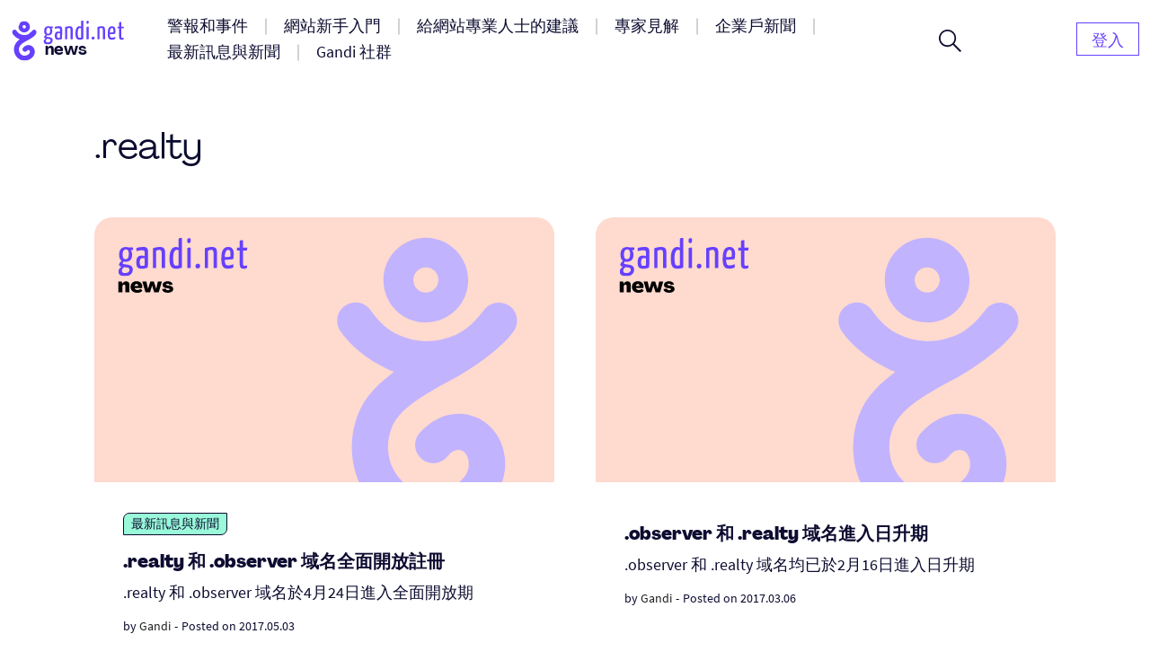

--- FILE ---
content_type: text/html; charset=UTF-8
request_url: https://news.gandi.net/zh-hant/tag/dot-realty/
body_size: 12005
content:
<!doctype html>
<html lang="zh-TW">
<head>
	<meta charset="UTF-8">
	<meta name="viewport" content="width=device-width, initial-scale=1">
	<link rel="profile" href="https://gmpg.org/xfn/11">

	<title>.realty &#8211; Gandi 新聞</title>
<meta name='robots' content='max-image-preview:large' />
<link rel="alternate" href="https://news.gandi.net/en/tag/dot-realty/" hreflang="en" />
<link rel="alternate" href="https://news.gandi.net/es/tag/dot-realty/" hreflang="es" />
<link rel="alternate" href="https://news.gandi.net/fr/tag/dot-realty/" hreflang="fr" />
<link rel="alternate" href="https://news.gandi.net/zh-hant/tag/dot-realty/" hreflang="zh-TW" />
<link rel="alternate" href="https://news.gandi.net/zh-hans/tag/dot-realty/" hreflang="zh-CN" />
<link rel="alternate" type="application/rss+xml" title="訂閱《Gandi 新聞》&raquo; 資訊提供" href="https://news.gandi.net/zh-hant/feed/" />
<link rel="alternate" type="application/rss+xml" title="訂閱《Gandi 新聞》&raquo; 留言的資訊提供" href="https://news.gandi.net/zh-hant/comments/feed/" />
<link rel="alternate" type="application/rss+xml" title="訂閱《Gandi 新聞》&raquo; 標籤〈.realty〉的資訊提供" href="https://news.gandi.net/zh-hant/tag/dot-realty/feed/" />
<script>
window._wpemojiSettings = {"baseUrl":"https:\/\/s.w.org\/images\/core\/emoji\/15.0.3\/72x72\/","ext":".png","svgUrl":"https:\/\/s.w.org\/images\/core\/emoji\/15.0.3\/svg\/","svgExt":".svg","source":{"concatemoji":"https:\/\/news.gandi.net\/wp-includes\/js\/wp-emoji-release.min.js?ver=6.6"}};
/*! This file is auto-generated */
!function(i,n){var o,s,e;function c(e){try{var t={supportTests:e,timestamp:(new Date).valueOf()};sessionStorage.setItem(o,JSON.stringify(t))}catch(e){}}function p(e,t,n){e.clearRect(0,0,e.canvas.width,e.canvas.height),e.fillText(t,0,0);var t=new Uint32Array(e.getImageData(0,0,e.canvas.width,e.canvas.height).data),r=(e.clearRect(0,0,e.canvas.width,e.canvas.height),e.fillText(n,0,0),new Uint32Array(e.getImageData(0,0,e.canvas.width,e.canvas.height).data));return t.every(function(e,t){return e===r[t]})}function u(e,t,n){switch(t){case"flag":return n(e,"\ud83c\udff3\ufe0f\u200d\u26a7\ufe0f","\ud83c\udff3\ufe0f\u200b\u26a7\ufe0f")?!1:!n(e,"\ud83c\uddfa\ud83c\uddf3","\ud83c\uddfa\u200b\ud83c\uddf3")&&!n(e,"\ud83c\udff4\udb40\udc67\udb40\udc62\udb40\udc65\udb40\udc6e\udb40\udc67\udb40\udc7f","\ud83c\udff4\u200b\udb40\udc67\u200b\udb40\udc62\u200b\udb40\udc65\u200b\udb40\udc6e\u200b\udb40\udc67\u200b\udb40\udc7f");case"emoji":return!n(e,"\ud83d\udc26\u200d\u2b1b","\ud83d\udc26\u200b\u2b1b")}return!1}function f(e,t,n){var r="undefined"!=typeof WorkerGlobalScope&&self instanceof WorkerGlobalScope?new OffscreenCanvas(300,150):i.createElement("canvas"),a=r.getContext("2d",{willReadFrequently:!0}),o=(a.textBaseline="top",a.font="600 32px Arial",{});return e.forEach(function(e){o[e]=t(a,e,n)}),o}function t(e){var t=i.createElement("script");t.src=e,t.defer=!0,i.head.appendChild(t)}"undefined"!=typeof Promise&&(o="wpEmojiSettingsSupports",s=["flag","emoji"],n.supports={everything:!0,everythingExceptFlag:!0},e=new Promise(function(e){i.addEventListener("DOMContentLoaded",e,{once:!0})}),new Promise(function(t){var n=function(){try{var e=JSON.parse(sessionStorage.getItem(o));if("object"==typeof e&&"number"==typeof e.timestamp&&(new Date).valueOf()<e.timestamp+604800&&"object"==typeof e.supportTests)return e.supportTests}catch(e){}return null}();if(!n){if("undefined"!=typeof Worker&&"undefined"!=typeof OffscreenCanvas&&"undefined"!=typeof URL&&URL.createObjectURL&&"undefined"!=typeof Blob)try{var e="postMessage("+f.toString()+"("+[JSON.stringify(s),u.toString(),p.toString()].join(",")+"));",r=new Blob([e],{type:"text/javascript"}),a=new Worker(URL.createObjectURL(r),{name:"wpTestEmojiSupports"});return void(a.onmessage=function(e){c(n=e.data),a.terminate(),t(n)})}catch(e){}c(n=f(s,u,p))}t(n)}).then(function(e){for(var t in e)n.supports[t]=e[t],n.supports.everything=n.supports.everything&&n.supports[t],"flag"!==t&&(n.supports.everythingExceptFlag=n.supports.everythingExceptFlag&&n.supports[t]);n.supports.everythingExceptFlag=n.supports.everythingExceptFlag&&!n.supports.flag,n.DOMReady=!1,n.readyCallback=function(){n.DOMReady=!0}}).then(function(){return e}).then(function(){var e;n.supports.everything||(n.readyCallback(),(e=n.source||{}).concatemoji?t(e.concatemoji):e.wpemoji&&e.twemoji&&(t(e.twemoji),t(e.wpemoji)))}))}((window,document),window._wpemojiSettings);
</script>
<style id='wp-emoji-styles-inline-css'>

	img.wp-smiley, img.emoji {
		display: inline !important;
		border: none !important;
		box-shadow: none !important;
		height: 1em !important;
		width: 1em !important;
		margin: 0 0.07em !important;
		vertical-align: -0.1em !important;
		background: none !important;
		padding: 0 !important;
	}
</style>
<link rel='stylesheet' id='wp-block-library-css' href='https://news.gandi.net/wp-includes/css/dist/block-library/style.min.css?ver=6.6' media='all' />
<style id='classic-theme-styles-inline-css'>
/*! This file is auto-generated */
.wp-block-button__link{color:#fff;background-color:#32373c;border-radius:9999px;box-shadow:none;text-decoration:none;padding:calc(.667em + 2px) calc(1.333em + 2px);font-size:1.125em}.wp-block-file__button{background:#32373c;color:#fff;text-decoration:none}
</style>
<style id='global-styles-inline-css'>
:root{--wp--preset--aspect-ratio--square: 1;--wp--preset--aspect-ratio--4-3: 4/3;--wp--preset--aspect-ratio--3-4: 3/4;--wp--preset--aspect-ratio--3-2: 3/2;--wp--preset--aspect-ratio--2-3: 2/3;--wp--preset--aspect-ratio--16-9: 16/9;--wp--preset--aspect-ratio--9-16: 9/16;--wp--preset--color--black: #000000;--wp--preset--color--cyan-bluish-gray: #abb8c3;--wp--preset--color--white: #fff;--wp--preset--color--pale-pink: #f78da7;--wp--preset--color--vivid-red: #cf2e2e;--wp--preset--color--luminous-vivid-orange: #ff6900;--wp--preset--color--luminous-vivid-amber: #fcb900;--wp--preset--color--light-green-cyan: #7bdcb5;--wp--preset--color--vivid-green-cyan: #00d084;--wp--preset--color--pale-cyan-blue: #8ed1fc;--wp--preset--color--vivid-cyan-blue: #0693e3;--wp--preset--color--vivid-purple: #9b51e0;--wp--preset--color--black-500: #212121;--wp--preset--color--blue-500: #0d0b30;--wp--preset--color--purple-500: #6640fe;--wp--preset--color--green-500: #00ef9f;--wp--preset--color--red-500: #fc440f;--wp--preset--color--yellow-500: #fffd77;--wp--preset--gradient--vivid-cyan-blue-to-vivid-purple: linear-gradient(135deg,rgba(6,147,227,1) 0%,rgb(155,81,224) 100%);--wp--preset--gradient--light-green-cyan-to-vivid-green-cyan: linear-gradient(135deg,rgb(122,220,180) 0%,rgb(0,208,130) 100%);--wp--preset--gradient--luminous-vivid-amber-to-luminous-vivid-orange: linear-gradient(135deg,rgba(252,185,0,1) 0%,rgba(255,105,0,1) 100%);--wp--preset--gradient--luminous-vivid-orange-to-vivid-red: linear-gradient(135deg,rgba(255,105,0,1) 0%,rgb(207,46,46) 100%);--wp--preset--gradient--very-light-gray-to-cyan-bluish-gray: linear-gradient(135deg,rgb(238,238,238) 0%,rgb(169,184,195) 100%);--wp--preset--gradient--cool-to-warm-spectrum: linear-gradient(135deg,rgb(74,234,220) 0%,rgb(151,120,209) 20%,rgb(207,42,186) 40%,rgb(238,44,130) 60%,rgb(251,105,98) 80%,rgb(254,248,76) 100%);--wp--preset--gradient--blush-light-purple: linear-gradient(135deg,rgb(255,206,236) 0%,rgb(152,150,240) 100%);--wp--preset--gradient--blush-bordeaux: linear-gradient(135deg,rgb(254,205,165) 0%,rgb(254,45,45) 50%,rgb(107,0,62) 100%);--wp--preset--gradient--luminous-dusk: linear-gradient(135deg,rgb(255,203,112) 0%,rgb(199,81,192) 50%,rgb(65,88,208) 100%);--wp--preset--gradient--pale-ocean: linear-gradient(135deg,rgb(255,245,203) 0%,rgb(182,227,212) 50%,rgb(51,167,181) 100%);--wp--preset--gradient--electric-grass: linear-gradient(135deg,rgb(202,248,128) 0%,rgb(113,206,126) 100%);--wp--preset--gradient--midnight: linear-gradient(135deg,rgb(2,3,129) 0%,rgb(40,116,252) 100%);--wp--preset--font-size--small: 13px;--wp--preset--font-size--medium: 20px;--wp--preset--font-size--large: 36px;--wp--preset--font-size--x-large: 42px;--wp--preset--font-size--s: 14px;--wp--preset--font-size--m: 18px;--wp--preset--font-size--l: 20px;--wp--preset--font-size--xl: 28px;--wp--preset--font-size--xxl: 32px;--wp--preset--font-size--xxxl: 40px;--wp--preset--font-size--xxxxl: 50px;--wp--preset--spacing--20: 0.44rem;--wp--preset--spacing--30: 0.67rem;--wp--preset--spacing--40: 1rem;--wp--preset--spacing--50: 1.5rem;--wp--preset--spacing--60: 2.25rem;--wp--preset--spacing--70: 3.38rem;--wp--preset--spacing--80: 5.06rem;--wp--preset--shadow--natural: 6px 6px 9px rgba(0, 0, 0, 0.2);--wp--preset--shadow--deep: 12px 12px 50px rgba(0, 0, 0, 0.4);--wp--preset--shadow--sharp: 6px 6px 0px rgba(0, 0, 0, 0.2);--wp--preset--shadow--outlined: 6px 6px 0px -3px rgba(255, 255, 255, 1), 6px 6px rgba(0, 0, 0, 1);--wp--preset--shadow--crisp: 6px 6px 0px rgba(0, 0, 0, 1);}:where(.is-layout-flex){gap: 0.5em;}:where(.is-layout-grid){gap: 0.5em;}body .is-layout-flex{display: flex;}.is-layout-flex{flex-wrap: wrap;align-items: center;}.is-layout-flex > :is(*, div){margin: 0;}body .is-layout-grid{display: grid;}.is-layout-grid > :is(*, div){margin: 0;}:where(.wp-block-columns.is-layout-flex){gap: 2em;}:where(.wp-block-columns.is-layout-grid){gap: 2em;}:where(.wp-block-post-template.is-layout-flex){gap: 1.25em;}:where(.wp-block-post-template.is-layout-grid){gap: 1.25em;}.has-black-color{color: var(--wp--preset--color--black) !important;}.has-cyan-bluish-gray-color{color: var(--wp--preset--color--cyan-bluish-gray) !important;}.has-white-color{color: var(--wp--preset--color--white) !important;}.has-pale-pink-color{color: var(--wp--preset--color--pale-pink) !important;}.has-vivid-red-color{color: var(--wp--preset--color--vivid-red) !important;}.has-luminous-vivid-orange-color{color: var(--wp--preset--color--luminous-vivid-orange) !important;}.has-luminous-vivid-amber-color{color: var(--wp--preset--color--luminous-vivid-amber) !important;}.has-light-green-cyan-color{color: var(--wp--preset--color--light-green-cyan) !important;}.has-vivid-green-cyan-color{color: var(--wp--preset--color--vivid-green-cyan) !important;}.has-pale-cyan-blue-color{color: var(--wp--preset--color--pale-cyan-blue) !important;}.has-vivid-cyan-blue-color{color: var(--wp--preset--color--vivid-cyan-blue) !important;}.has-vivid-purple-color{color: var(--wp--preset--color--vivid-purple) !important;}.has-black-background-color{background-color: var(--wp--preset--color--black) !important;}.has-cyan-bluish-gray-background-color{background-color: var(--wp--preset--color--cyan-bluish-gray) !important;}.has-white-background-color{background-color: var(--wp--preset--color--white) !important;}.has-pale-pink-background-color{background-color: var(--wp--preset--color--pale-pink) !important;}.has-vivid-red-background-color{background-color: var(--wp--preset--color--vivid-red) !important;}.has-luminous-vivid-orange-background-color{background-color: var(--wp--preset--color--luminous-vivid-orange) !important;}.has-luminous-vivid-amber-background-color{background-color: var(--wp--preset--color--luminous-vivid-amber) !important;}.has-light-green-cyan-background-color{background-color: var(--wp--preset--color--light-green-cyan) !important;}.has-vivid-green-cyan-background-color{background-color: var(--wp--preset--color--vivid-green-cyan) !important;}.has-pale-cyan-blue-background-color{background-color: var(--wp--preset--color--pale-cyan-blue) !important;}.has-vivid-cyan-blue-background-color{background-color: var(--wp--preset--color--vivid-cyan-blue) !important;}.has-vivid-purple-background-color{background-color: var(--wp--preset--color--vivid-purple) !important;}.has-black-border-color{border-color: var(--wp--preset--color--black) !important;}.has-cyan-bluish-gray-border-color{border-color: var(--wp--preset--color--cyan-bluish-gray) !important;}.has-white-border-color{border-color: var(--wp--preset--color--white) !important;}.has-pale-pink-border-color{border-color: var(--wp--preset--color--pale-pink) !important;}.has-vivid-red-border-color{border-color: var(--wp--preset--color--vivid-red) !important;}.has-luminous-vivid-orange-border-color{border-color: var(--wp--preset--color--luminous-vivid-orange) !important;}.has-luminous-vivid-amber-border-color{border-color: var(--wp--preset--color--luminous-vivid-amber) !important;}.has-light-green-cyan-border-color{border-color: var(--wp--preset--color--light-green-cyan) !important;}.has-vivid-green-cyan-border-color{border-color: var(--wp--preset--color--vivid-green-cyan) !important;}.has-pale-cyan-blue-border-color{border-color: var(--wp--preset--color--pale-cyan-blue) !important;}.has-vivid-cyan-blue-border-color{border-color: var(--wp--preset--color--vivid-cyan-blue) !important;}.has-vivid-purple-border-color{border-color: var(--wp--preset--color--vivid-purple) !important;}.has-vivid-cyan-blue-to-vivid-purple-gradient-background{background: var(--wp--preset--gradient--vivid-cyan-blue-to-vivid-purple) !important;}.has-light-green-cyan-to-vivid-green-cyan-gradient-background{background: var(--wp--preset--gradient--light-green-cyan-to-vivid-green-cyan) !important;}.has-luminous-vivid-amber-to-luminous-vivid-orange-gradient-background{background: var(--wp--preset--gradient--luminous-vivid-amber-to-luminous-vivid-orange) !important;}.has-luminous-vivid-orange-to-vivid-red-gradient-background{background: var(--wp--preset--gradient--luminous-vivid-orange-to-vivid-red) !important;}.has-very-light-gray-to-cyan-bluish-gray-gradient-background{background: var(--wp--preset--gradient--very-light-gray-to-cyan-bluish-gray) !important;}.has-cool-to-warm-spectrum-gradient-background{background: var(--wp--preset--gradient--cool-to-warm-spectrum) !important;}.has-blush-light-purple-gradient-background{background: var(--wp--preset--gradient--blush-light-purple) !important;}.has-blush-bordeaux-gradient-background{background: var(--wp--preset--gradient--blush-bordeaux) !important;}.has-luminous-dusk-gradient-background{background: var(--wp--preset--gradient--luminous-dusk) !important;}.has-pale-ocean-gradient-background{background: var(--wp--preset--gradient--pale-ocean) !important;}.has-electric-grass-gradient-background{background: var(--wp--preset--gradient--electric-grass) !important;}.has-midnight-gradient-background{background: var(--wp--preset--gradient--midnight) !important;}.has-small-font-size{font-size: var(--wp--preset--font-size--small) !important;}.has-medium-font-size{font-size: var(--wp--preset--font-size--medium) !important;}.has-large-font-size{font-size: var(--wp--preset--font-size--large) !important;}.has-x-large-font-size{font-size: var(--wp--preset--font-size--x-large) !important;}
:where(.wp-block-post-template.is-layout-flex){gap: 1.25em;}:where(.wp-block-post-template.is-layout-grid){gap: 1.25em;}
:where(.wp-block-columns.is-layout-flex){gap: 2em;}:where(.wp-block-columns.is-layout-grid){gap: 2em;}
:root :where(.wp-block-pullquote){font-size: 1.5em;line-height: 1.6;}
</style>
<link rel='stylesheet' id='fvp-frontend-css' href='https://news.gandi.net/wp-content/plugins/featured-video-plus/styles/frontend.css?ver=2.3.3' media='all' />
<link rel='stylesheet' id='gandi-news-style-css' href='https://news.gandi.net/wp-content/themes/gandi-news/css/main.min.css?ver=1.0.4' media='all' />

<script>
if (document.location.protocol != "https:") {
    document.location = document.URL.replace(/^http:/i, "https:");
}
</script>
<script src="https://news.gandi.net/wp-includes/js/jquery/jquery.min.js?ver=3.7.1" id="jquery-core-js"></script>
<script src="https://news.gandi.net/wp-includes/js/jquery/jquery-migrate.min.js?ver=3.4.1" id="jquery-migrate-js"></script>
<script src="https://news.gandi.net/wp-content/plugins/featured-video-plus/js/jquery.fitvids.min.js?ver=master-2015-08" id="jquery.fitvids-js"></script>
<script id="fvp-frontend-js-extra">
var fvpdata = {"ajaxurl":"https:\/\/news.gandi.net\/wp-admin\/admin-ajax.php","nonce":"b0e562c9c6","fitvids":"1","dynamic":"","overlay":"","opacity":"0.75","color":"b","width":"640"};
</script>
<script src="https://news.gandi.net/wp-content/plugins/featured-video-plus/js/frontend.min.js?ver=2.3.3" id="fvp-frontend-js"></script>
<link rel="https://api.w.org/" href="https://news.gandi.net/wp-json/" /><link rel="alternate" title="JSON" type="application/json" href="https://news.gandi.net/wp-json/wp/v2/tags/7347" /><link rel="EditURI" type="application/rsd+xml" title="RSD" href="https://news.gandi.net/xmlrpc.php?rsd" />
<meta name="generator" content="WordPress 6.6" />
<link rel="icon" href="https://news.gandi.net/wp-content/uploads/2021/06/cropped-gandi-favicon-192.9d8e7b4c4306-32x32.png" sizes="32x32" />
<link rel="icon" href="https://news.gandi.net/wp-content/uploads/2021/06/cropped-gandi-favicon-192.9d8e7b4c4306-192x192.png" sizes="192x192" />
<link rel="apple-touch-icon" href="https://news.gandi.net/wp-content/uploads/2021/06/cropped-gandi-favicon-192.9d8e7b4c4306-180x180.png" />
<meta name="msapplication-TileImage" content="https://news.gandi.net/wp-content/uploads/2021/06/cropped-gandi-favicon-192.9d8e7b4c4306-270x270.png" />
</head>

<body class="archive tag tag-dot-realty tag-7347 wp-custom-logo wp-embed-responsive">

<div id="page" class="site">

	<a class="skip-link" href="#primary">Skip to content</a>

	<header id="masthead" class="site-header">

		<nav id="site-navigation" class="navbar" aria-label="Main navigation">
			<div class="navbar__overlay"></div>
			<div class="navbar__inner wrapper">
				<div class="navbar__left">
					<button class="navbar__menu-button burger toggle menu-toggle" aria-controls="primary-nav" aria-expanded="false" aria-label="Open primary menu">
						<span></span>
						<span></span>
						<span></span>
					</button>
					<a href="https://news.gandi.net/zh-hant" class="navbar__logo-container"><img width="128" height="46" src="https://news.gandi.net/wp-content/uploads/2021/05/gandi-news-logo.svg" class="attachment-medium size-medium" alt="Go to home" decoding="async" /></a>				</div>
				<div class="navbar__center">
					<ul id="primary-nav" class="primary-nav"><li id="menu-item-77768" class="menu-item menu-item-type-taxonomy menu-item-object-category menu-item-77768 primary-nav__item"><a href="https://news.gandi.net/zh-hant/category/alerts-and-incidents/" class="primary-nav__link"><span>警報和事件</span></a></li>
<li id="menu-item-77769" class="menu-item menu-item-type-taxonomy menu-item-object-category menu-item-77769 primary-nav__item"><a href="https://news.gandi.net/zh-hant/category/getting-started/" class="primary-nav__link"><span>網站新手入門</span></a></li>
<li id="menu-item-77770" class="menu-item menu-item-type-taxonomy menu-item-object-category menu-item-77770 primary-nav__item"><a href="https://news.gandi.net/zh-hant/category/tips-for-web-professionals/" class="primary-nav__link"><span>給網站專業人士的建議</span></a></li>
<li id="menu-item-77771" class="menu-item menu-item-type-taxonomy menu-item-object-category menu-item-77771 primary-nav__item"><a href="https://news.gandi.net/zh-hant/category/experts-insights/" class="primary-nav__link"><span>專家見解</span></a></li>
<li id="menu-item-77772" class="menu-item menu-item-type-taxonomy menu-item-object-category menu-item-77772 primary-nav__item"><a href="https://news.gandi.net/zh-hant/category/corporate-news/" class="primary-nav__link"><span>企業戶新聞</span></a></li>
<li id="menu-item-77773" class="menu-item menu-item-type-taxonomy menu-item-object-category menu-item-77773 primary-nav__item"><a href="https://news.gandi.net/zh-hant/category/updates-and-releases/" class="primary-nav__link"><span>最新訊息與新聞</span></a></li>
<li id="menu-item-77774" class="menu-item menu-item-type-taxonomy menu-item-object-category menu-item-77774 primary-nav__item"><a href="https://news.gandi.net/zh-hant/category/gandi-community/" class="primary-nav__link"><span>Gandi 社群</span></a></li>
</ul>					<form role="search"  method="get" class="search-form search-form--header" action="https://news.gandi.net/zh-hant/">

	<div class="search-bar search-bar--header">
		<label for="search-form-1" class="screen-reader-text">Search&hellip;</label>
		<input type="search" id="search-form-1" class="search-bar__input" value="" name="s" placeholder="Search in Gandi.net news" />
		<button type="submit" class="search-bar__button" aria-label="Search">
			<svg width="25" height="25" viewBox="0 0 25 25" aria-hidden="true" class="search-bar__icon"><g><g><path d="M1.805 9.542c0-4.318 3.503-7.836 7.802-7.836 3.769 0 7.803 2.985 7.803 7.836 0 4.317-3.503 7.835-7.803 7.835S1.805 13.86 1.805 9.542zM25 23.72l-8.015-8.05c1.38-1.652 2.176-3.784 2.176-6.076 0-2.346-.902-4.744-2.494-6.503C14.862 1.066 12.367 0 9.607 0 4.3 0 0 4.318 0 9.595c0 5.277 4.3 9.595 9.554 9.595a9.442 9.442 0 0 0 6.104-2.239L23.673 25z"/></g></g></svg>
		</button>
		<button class="search-bar__open-search toggle" aria-controls="search-form-1" aria-label="Open search form">
			<svg width="25" height="25" viewBox="0 0 25 25" aria-hidden="true" class="search-bar__open-search-open"><g><g><path d="M1.805 9.542c0-4.318 3.503-7.836 7.802-7.836 3.769 0 7.803 2.985 7.803 7.836 0 4.317-3.503 7.835-7.803 7.835S1.805 13.86 1.805 9.542zM25 23.72l-8.015-8.05c1.38-1.652 2.176-3.784 2.176-6.076 0-2.346-.902-4.744-2.494-6.503C14.862 1.066 12.367 0 9.607 0 4.3 0 0 4.318 0 9.595c0 5.277 4.3 9.595 9.554 9.595a9.442 9.442 0 0 0 6.104-2.239L23.673 25z"/></g></g></svg>
			<svg width="16" height="16" viewBox="0 0 16 16" aria-hidden="true" class="search-bar__open-search-close"><g><g><path d="M15.192 0L8 7.208.808 0 0 .808 7.208 8 0 15.192.808 16 8 8.792 15.192 16l.808-.808L8.792 8 16 .808z"/></g></g></svg>
		</button>
	</div>
</form>
				</div>
				<div class="navbar__right">
					<ul id="secondary-nav" class="secondary-nav"><li id="menu-item-82400" class="menu-item menu-item-type-custom menu-item-object-custom menu-item-home menu-item-82400 primary-nav__item primary-nav__button"><a href="https://news.gandi.net/zh-hant/" class="primary-nav__link"><span>登入</span></a></li>
</ul>				</div>
				
			</div>
			
		</nav><!-- #site-navigation -->

	</header><!-- #masthead -->

	
	<main id="primary" class="site-main">

		
			<header class="page-header wrapper--small">
				<h1 class="page-header__title page-header__title--light">.realty</h1>			</header><!-- .page-header -->

			<div class="grid wrapper--small">
				
<article id="post-34059" class="entry post-34059 post type-post status-publish format-standard hentry category-updates-and-releases tag-dot-observer tag-dot-realty tag-corporate tag-new-tld tag-domain-fr tag-golive-zh-hant">

	<div class="entry__inner">
		
		<img src="https://news.gandi.net/wp-content/themes/gandi-news/images/news_placeholder-featured.svg" class="default-thumbnail">
		<div class="entry__content">

			<div class="entry__header">
				<span class="terms-list terms-list--category"> <a href="https://news.gandi.net/zh-hant/category/updates-and-releases/" class="terms-list-item terms-list-item--green">最新訊息與新聞</a></span>			</div>
			
			<h2 class="entry__title"><a href="https://news.gandi.net/zh-hant/2017/05/realty-He-observer-Yu-Ming-Quan-Mian-Kai-Fang-Zhu-Ce/">.realty 和 .observer 域名全面開放註冊</a></h2>
			<p>.realty 和 .observer 域名於4月24日進入全面開放期</p>

					<div class="post-meta">
			<span class="posted-by"> by <span class="author vcard"><a href="https://news.gandi.net/zh-hant/author/admin/">Gandi</a></span></span>			<span class="separator" aria-hidden="true">-</span>
			<span class="posted-on">Posted on <time class="entry-date published updated" datetime="2017-05-03T08:14:00+02:00">2017.05.03</time></span>			<div class="post-meta__terms">
															</div>			
					</div>
		
		</div>

	</div>

</article><!-- #post-34059 -->
<article id="post-33782" class="entry post-33782 post type-post status-publish format-standard hentry tag-dot-observer tag-dot-realty tag-domains-zh-hant">

	<div class="entry__inner">
		
		<img src="https://news.gandi.net/wp-content/themes/gandi-news/images/news_placeholder-featured.svg" class="default-thumbnail">
		<div class="entry__content">

			<div class="entry__header">
							</div>
			
			<h2 class="entry__title"><a href="https://news.gandi.net/zh-hant/2017/03/observer-He-realty-Yu-Ming-Jin-Ru-Ri-Sheng-Qi/">.observer 和 .realty 域名進入日升期</a></h2>
			<p>.observer 和 .realty 域名均已於2月16日進入日升期</p>

					<div class="post-meta">
			<span class="posted-by"> by <span class="author vcard"><a href="https://news.gandi.net/zh-hant/author/admin/">Gandi</a></span></span>			<span class="separator" aria-hidden="true">-</span>
			<span class="posted-on">Posted on <time class="entry-date published updated" datetime="2017-03-06T09:34:36+01:00">2017.03.06</time></span>			<div class="post-meta__terms">
															</div>			
					</div>
		
		</div>

	</div>

</article><!-- #post-33782 -->			</div>

			
	</main><!-- #main -->

		<section class="pre-footer">
			
<div class="wp-block-cover alignfull has-parallax is-repeated" style="background-image:url(https://news.gandi.net/wp-content/uploads/2021/05/NEWSLETTER-FOND-COLOR.svg)"><div class="wp-block-cover__inner-container is-layout-flow wp-block-cover-is-layout-flow">
<div class="wp-block-group is-style-border-radius"><div class="wp-block-group__inner-container is-layout-flow wp-block-group-is-layout-flow">
<h2 class="has-text-align-center has-mobile-align-left is-style-no-margin has-blue-500-color has-text-color wp-block-heading" data-mobile-align="left">訂閱 Gandi 電子報</h2>



<p class="has-text-align-center has-mobile-align-left has-blue-500-color has-text-color" data-mobile-align="left">已有超過 175,000 名用戶訂閱我們的電子報，立即加入我們以掌握最新訊息及最佳優惠活動</p>



<p></p>



	    <form class="newsletter-form">
	    	<label>
	    		<span class="screen-reader-text">Fill your e-mail address</span>
	    		<input type="email" name="newsletter_email" required="" placeholder="您的電子郵件地址">
	    	</label>
	    	<button type="submit" class="newsletter-form__submit">訂閱</button>
    		<div class="newsletter-form__notices">
    			<p class="newsletter-form__notices-message">
    				<span aria-hidden="true" class="icon"></span>
    				<span class="message"></span>
    			</p>	    			
    		</div>
	    </form>

	    
</div></div>
</div></div>
		</section>
			<footer class="footer">

		<div class="footer__inner wrapper">

							<div class="footer__panel">
					<div class="widget widget__footer bg-dark widget_media_image"><a href="https://news.gandi.net/zh-hant"><img width="163" height="48" src="https://news.gandi.net/wp-content/uploads/2021/05/logo-gandi-blanc.svg" class="image wp-image-77732  attachment-163x48 size-163x48" alt="Gandi news" style="max-width: 100%; height: auto;" decoding="async" loading="lazy" /></a></div><div class="widget widget__footer bg-dark widget_social_nav"><ul id="menu-social" class="menu-social"><li id="menu-item-79794" class="menu-item menu-item-type-custom menu-item-object-custom menu-item-79794 nav__item--icon"><a href="https://www.facebook.com/gandiasia"><span><span class="screen-reader-text">Facebook</span><svg class="icon icon-facebook" xmlns="http://www.w3.org/2000/svg" viewBox="0 0 24 24" aria-hidden="true" role="img" focusable="false"><rect x="0" fill="none" width="24" height="24"/><g><path d="M20.007 3H3.993C3.445 3 3 3.445 3 3.993v16.013c0 .55.445.994.993.994h8.62v-6.97H10.27V11.31h2.346V9.31c0-2.325 1.42-3.59 3.494-3.59.993 0 1.847.073 2.096.106v2.43h-1.438c-1.128 0-1.346.537-1.346 1.324v1.734h2.69l-.35 2.717h-2.34V21h4.587c.548 0 .993-.445.993-.993V3.993c0-.548-.445-.993-.993-.993z"/></g></svg></span></a></li>
<li id="menu-item-79795" class="menu-item menu-item-type-custom menu-item-object-custom menu-item-79795 nav__item--icon"><a href="https://twitter.com/Gandi_Asia"><span><span class="screen-reader-text">Twitter</span><svg class="icon icon-twitter" xmlns="http://www.w3.org/2000/svg" viewBox="0 0 24 24" aria-hidden="true" role="img" focusable="false"><rect x="0" fill="none" width="24" height="24"/><g><path d="M22.23 5.924c-.736.326-1.527.547-2.357.646.847-.508 1.498-1.312 1.804-2.27-.793.47-1.67.812-2.606.996C18.325 4.498 17.258 4 16.078 4c-2.266 0-4.103 1.837-4.103 4.103 0 .322.036.635.106.935-3.41-.17-6.433-1.804-8.457-4.287-.353.607-.556 1.312-.556 2.064 0 1.424.724 2.68 1.825 3.415-.673-.022-1.305-.207-1.86-.514v.052c0 1.988 1.415 3.647 3.293 4.023-.344.095-.707.145-1.08.145-.265 0-.522-.026-.773-.074.522 1.63 2.038 2.817 3.833 2.85-1.404 1.1-3.174 1.757-5.096 1.757-.332 0-.66-.02-.98-.057 1.816 1.164 3.973 1.843 6.29 1.843 7.547 0 11.675-6.252 11.675-11.675 0-.178-.004-.355-.012-.53.802-.578 1.497-1.3 2.047-2.124z"/></g></svg></span></a></li>
<li id="menu-item-79796" class="menu-item menu-item-type-custom menu-item-object-custom menu-item-79796 nav__item--icon"><a href="https://www.instagram.com/gandiasia/"><span><span class="screen-reader-text">Instagram</span><svg class="icon icon-instagram" xmlns="http://www.w3.org/2000/svg" viewBox="0 0 24 24" aria-hidden="true" role="img" focusable="false"><rect x="0" fill="none" width="24" height="24"/><g><path d="M12 4.622c2.403 0 2.688.01 3.637.052.877.04 1.354.187 1.67.31.42.163.72.358 1.036.673.315.315.51.615.673 1.035.123.317.27.794.31 1.67.043.95.052 1.235.052 3.638s-.01 2.688-.052 3.637c-.04.877-.187 1.354-.31 1.67-.163.42-.358.72-.673 1.036-.315.315-.615.51-1.035.673-.317.123-.794.27-1.67.31-.95.043-1.234.052-3.638.052s-2.688-.01-3.637-.052c-.877-.04-1.354-.187-1.67-.31-.42-.163-.72-.358-1.036-.673-.315-.315-.51-.615-.673-1.035-.123-.317-.27-.794-.31-1.67-.043-.95-.052-1.235-.052-3.638s.01-2.688.052-3.637c.04-.877.187-1.354.31-1.67.163-.42.358-.72.673-1.036.315-.315.615-.51 1.035-.673.317-.123.794-.27 1.67-.31.95-.043 1.235-.052 3.638-.052M12 3c-2.444 0-2.75.01-3.71.054s-1.613.196-2.185.418c-.592.23-1.094.538-1.594 1.04-.5.5-.807 1-1.037 1.593-.223.572-.375 1.226-.42 2.184C3.01 9.25 3 9.555 3 12s.01 2.75.054 3.71.196 1.613.418 2.186c.23.592.538 1.094 1.038 1.594s1.002.808 1.594 1.038c.572.222 1.227.375 2.185.418.96.044 1.266.054 3.71.054s2.75-.01 3.71-.054 1.613-.196 2.186-.418c.592-.23 1.094-.538 1.594-1.038s.808-1.002 1.038-1.594c.222-.572.375-1.227.418-2.185.044-.96.054-1.266.054-3.71s-.01-2.75-.054-3.71-.196-1.613-.418-2.186c-.23-.592-.538-1.094-1.038-1.594s-1.002-.808-1.594-1.038c-.572-.222-1.227-.375-2.185-.418C14.75 3.01 14.445 3 12 3zm0 4.378c-2.552 0-4.622 2.07-4.622 4.622s2.07 4.622 4.622 4.622 4.622-2.07 4.622-4.622S14.552 7.378 12 7.378zM12 15c-1.657 0-3-1.343-3-3s1.343-3 3-3 3 1.343 3 3-1.343 3-3 3zm4.804-8.884c-.596 0-1.08.484-1.08 1.08s.484 1.08 1.08 1.08c.596 0 1.08-.484 1.08-1.08s-.483-1.08-1.08-1.08z"/></g></svg></span></a></li>
<li id="menu-item-79797" class="menu-item menu-item-type-custom menu-item-object-custom menu-item-79797 nav__item--icon"><a href="https://youtube.com/user/gandinet"><span><span class="screen-reader-text">YouTube</span><svg class="icon icon-youtube" xmlns="http://www.w3.org/2000/svg" viewBox="0 0 24 24" aria-hidden="true" role="img" focusable="false"><rect x="0" fill="none" width="24" height="24"/><g><path d="M21.8 8s-.195-1.377-.795-1.984c-.76-.797-1.613-.8-2.004-.847-2.798-.203-6.996-.203-6.996-.203h-.01s-4.197 0-6.996.202c-.39.046-1.242.05-2.003.846C2.395 6.623 2.2 8 2.2 8S2 9.62 2 11.24v1.517c0 1.618.2 3.237.2 3.237s.195 1.378.795 1.985c.76.797 1.76.77 2.205.855 1.6.153 6.8.2 6.8.2s4.203-.005 7-.208c.392-.047 1.244-.05 2.005-.847.6-.607.795-1.985.795-1.985s.2-1.618.2-3.237v-1.517C22 9.62 21.8 8 21.8 8zM9.935 14.595v-5.62l5.403 2.82-5.403 2.8z"/></g></svg></span></a></li>
<li id="menu-item-79798" class="menu-item menu-item-type-custom menu-item-object-custom menu-item-79798 nav__item--icon"><a href="https://www.linkedin.com/company/gandi/"><span><span class="screen-reader-text">LinkedIn</span><svg class="icon icon-linkedin" xmlns="http://www.w3.org/2000/svg" viewBox="0 0 24 24" aria-hidden="true" role="img" focusable="false"><rect x="0" fill="none" width="24" height="24"/><g><path d="M19.7 3H4.3C3.582 3 3 3.582 3 4.3v15.4c0 .718.582 1.3 1.3 1.3h15.4c.718 0 1.3-.582 1.3-1.3V4.3c0-.718-.582-1.3-1.3-1.3zM8.34 18.338H5.666v-8.59H8.34v8.59zM7.003 8.574c-.857 0-1.55-.694-1.55-1.548 0-.855.692-1.548 1.55-1.548.854 0 1.547.694 1.547 1.548 0 .855-.692 1.548-1.546 1.548zm11.335 9.764h-2.67V14.16c0-.995-.017-2.277-1.387-2.277-1.39 0-1.6 1.086-1.6 2.206v4.248h-2.668v-8.59h2.56v1.174h.036c.357-.675 1.228-1.387 2.527-1.387 2.703 0 3.203 1.78 3.203 4.092v4.71z"/></g></svg></span></a></li>
<li id="menu-item-79799" class="menu-item menu-item-type-custom menu-item-object-custom menu-item-79799 nav__item--icon"><a href="https://github.com/Gandi"><span><span class="screen-reader-text">GitHub</span><svg class="icon icon-github" xmlns="http://www.w3.org/2000/svg" viewBox="0 0 24 24" aria-hidden="true" role="img" focusable="false"><rect x="0" fill="none" width="24" height="24"/><g><path d="M12 2C6.477 2 2 6.477 2 12c0 4.42 2.865 8.166 6.84 9.49.5.09.68-.22.68-.485 0-.236-.008-.866-.013-1.7-2.782.603-3.37-1.34-3.37-1.34-.454-1.156-1.11-1.464-1.11-1.464-.908-.62.07-.607.07-.607 1.004.07 1.532 1.03 1.532 1.03.89 1.53 2.34 1.09 2.91.833.09-.647.348-1.086.634-1.337-2.22-.252-4.555-1.112-4.555-4.944 0-1.09.39-1.984 1.03-2.682-.104-.254-.448-1.27.096-2.646 0 0 .84-.27 2.75 1.025.8-.223 1.654-.333 2.504-.337.85.004 1.705.114 2.504.336 1.91-1.294 2.748-1.025 2.748-1.025.546 1.376.202 2.394.1 2.646.64.7 1.026 1.59 1.026 2.682 0 3.84-2.337 4.687-4.565 4.935.36.307.68.917.68 1.852 0 1.335-.013 2.415-.013 2.74 0 .27.18.58.688.482C19.138 20.16 22 16.416 22 12c0-5.523-4.477-10-10-10z"/></g></svg></span></a></li>
</ul></div><div class="widget widget__footer bg-dark widget_text">			<div class="textwidget"><p><a class="footer__panel-link footer__panel-link--trustpilot" href="https://www.trustpilot.com/review/gandi.net">您給予我們 4 星</a></p>
</div>
		</div><div class="widget widget__footer bg-dark widget_pll_popup">        <button class="toggle footer__language-picker-open" aria-controls="language-picker" aria-expanded="false">選擇您的語言</button>
        <div id="language-picker" class="footer__language-picker footer__language-picker--inline">
        	<h3 class="footer__language-picker-title">Choose your language</h3>
        	<button class="toggle footer__language-picker-close" aria-controls="language-picker">
        		<svg xmlns="http://www.w3.org/2000/svg" viewBox="0 0 50 50" width="25px"><path fill="#11aaaa" d="M48.2 4.1l-2.3-2.3L25 22.7 4.1 1.8 1.8 4.1 22.7 25 1.8 45.9l2.3 2.3L25 27.3l20.9 20.9 2.3-2.3L27.3 25z"/></svg>
        	</button>
        	<ul class="footer__language-picker-languages">
        			<li class="lang-item lang-item-12822 lang-item-de no-translation lang-item-first"><a  lang="de-DE" hreflang="de-DE" href="https://news.gandi.net/de/">Deutsch</a></li>
	<li class="lang-item lang-item-5 lang-item-en"><a  lang="en-US" hreflang="en-US" href="https://news.gandi.net/en/tag/dot-realty/">English</a></li>
	<li class="lang-item lang-item-9 lang-item-es"><a  lang="es-ES" hreflang="es-ES" href="https://news.gandi.net/es/tag/dot-realty/">Español</a></li>
	<li class="lang-item lang-item-17 lang-item-fr"><a  lang="fr-FR" hreflang="fr-FR" href="https://news.gandi.net/fr/tag/dot-realty/">Français</a></li>
	<li class="lang-item lang-item-11468 lang-item-ja no-translation"><a  lang="ja-JA" hreflang="ja-JA" href="https://news.gandi.net/ja/">日本語</a></li>
	<li class="lang-item lang-item-31 lang-item-zh-hant current-lang"><a  lang="zh-TW" hreflang="zh-TW" href="https://news.gandi.net/zh-hant/tag/dot-realty/">正體中文</a></li>
	<li class="lang-item lang-item-13 lang-item-zh-hans"><a  lang="zh-CN" hreflang="zh-CN" href="https://news.gandi.net/zh-hans/tag/dot-realty/">简体中文</a></li>
        	</ul>
        </div>
        </div>				</div>
			
							<div class="footer__nav-container">
					<nav class="footer__nav" aria-label="Footer Navigation">
				    	<div class="widget widget__footer--right bg-dark widget_nav_menu"><div class="widget__title">產品</div><div class="menu-v2-0-products-zh-hant-%e7%94%a2%e5%93%81-container"><ul id="menu-v2-0-products-zh-hant-%e7%94%a2%e5%93%81" class="menu"><li id="menu-item-77472" class="menu-item menu-item-type-custom menu-item-object-custom menu-item-77472"><a href="https://www.gandi.net/zh-Hant/domain">網域名稱</a></li>
<li id="menu-item-77473" class="menu-item menu-item-type-custom menu-item-object-custom menu-item-77473"><a href="https://www.gandi.net/zh-Hant/domain/tld">網域名稱價格表</a></li>
<li id="menu-item-77474" class="menu-item menu-item-type-custom menu-item-object-custom menu-item-77474"><a href="https://www.gandi.net/zh-Hant/simple-hosting">網頁代管</a></li>
<li id="menu-item-77475" class="menu-item menu-item-type-custom menu-item-object-custom menu-item-77475"><a href="https://www.gandi.net/zh-Hant/simple-hosting/wordpress">WordPress 代管服務</a></li>
<li id="menu-item-77476" class="menu-item menu-item-type-custom menu-item-object-custom menu-item-77476"><a href="https://www.gandi.net/zh-Hant/simple-hosting/nextcloud">Nextcloud 代管服務</a></li>
<li id="menu-item-77477" class="menu-item menu-item-type-custom menu-item-object-custom menu-item-77477"><a href="https://www.gandi.net/zh-Hant/simple-hosting/prestashop">Prestashop 代管服務</a></li>
<li id="menu-item-77478" class="menu-item menu-item-type-custom menu-item-object-custom menu-item-77478"><a href="https://www.gandi.net/zh-Hant/cloud/vps">Gandi 雲平台 (OpenStack)</a></li>
<li id="menu-item-77479" class="menu-item menu-item-type-custom menu-item-object-custom menu-item-77479"><a href="https://www.gandi.net/zh-Hant/cloud/iaas">Gandi 雲主機 (VPS)</a></li>
<li id="menu-item-77480" class="menu-item menu-item-type-custom menu-item-object-custom menu-item-77480"><a href="https://www.gandi.net/zh-Hant/domain/email">電子信箱</a></li>
<li id="menu-item-77481" class="menu-item menu-item-type-custom menu-item-object-custom menu-item-77481"><a href="https://www.gandi.net/zh-Hant/security">SSL 憑證</a></li>
</ul></div></div><div class="widget widget__footer--right bg-dark widget_nav_menu"><div class="widget__title">服務</div><div class="menu-v2-0-services-zh-hant-%e6%9c%8d%e5%8b%99-container"><ul id="menu-v2-0-services-zh-hant-%e6%9c%8d%e5%8b%99" class="menu"><li id="menu-item-77482" class="menu-item menu-item-type-custom menu-item-object-custom menu-item-77482"><a href="https://www.gandi.net/zh-Hant/corporate">Gandi Corporate Services</a></li>
<li id="menu-item-77483" class="menu-item menu-item-type-custom menu-item-object-custom menu-item-77483"><a href="https://www.gandi.net/zh-Hant/reseller">經銷商</a></li>
<li id="menu-item-77484" class="menu-item menu-item-type-custom menu-item-object-custom menu-item-77484"><a href="https://www.gandi.net/zh-Hant/small-medium-businesses">中小型企業</a></li>
<li id="menu-item-77485" class="menu-item menu-item-type-custom menu-item-object-custom menu-item-77485"><a href="https://webmail.gandi.net/">網路郵局</a></li>
<li id="menu-item-77486" class="menu-item menu-item-type-custom menu-item-object-custom menu-item-77486"><a href="https://whois.gandi.net/">WHOIS</a></li>
<li id="menu-item-77487" class="menu-item menu-item-type-custom menu-item-object-custom menu-item-77487"><a href="https://www.gandi.net/zh-Hant/refer-a-friend">推薦好友</a></li>
</ul></div></div><div class="widget widget__footer--right bg-dark widget_nav_menu"><div class="widget__title">客服 &#038; 線上文件</div><div class="menu-v2-0-help-documentation-zh-hant-%e5%ae%a2%e6%9c%8d-%e7%b7%9a%e4%b8%8a%e6%96%87%e4%bb%b6-container"><ul id="menu-v2-0-help-documentation-zh-hant-%e5%ae%a2%e6%9c%8d-%e7%b7%9a%e4%b8%8a%e6%96%87%e4%bb%b6" class="menu"><li id="menu-item-77488" class="menu-item menu-item-type-custom menu-item-object-custom menu-item-77488"><a href="https://help.gandi.net/">聯絡客服</a></li>
<li id="menu-item-77489" class="menu-item menu-item-type-custom menu-item-object-custom menu-item-77489"><a href="https://status.gandi.net/">服務狀態</a></li>
<li id="menu-item-77490" class="menu-item menu-item-type-custom menu-item-object-custom menu-item-77490"><a href="https://docs.gandi.net/">線上文件</a></li>
<li id="menu-item-77491" class="menu-item menu-item-type-custom menu-item-object-custom menu-item-77491"><a href="https://api.gandi.net/docs/">API 文件</a></li>
</ul></div></div><div class="widget widget__footer--right bg-dark widget_nav_menu"><div class="widget__title">商店</div><div class="menu-v2-0-shop-zh-hant-%e5%95%86%e5%ba%97-container"><ul id="menu-v2-0-shop-zh-hant-%e5%95%86%e5%ba%97" class="menu"><li id="menu-item-77492" class="menu-item menu-item-type-custom menu-item-object-custom menu-item-77492"><a href="https://shop.gandi.net/en/domain/suggest">註冊網域名稱</a></li>
<li id="menu-item-77493" class="menu-item menu-item-type-custom menu-item-object-custom menu-item-77493"><a href="https://shop.gandi.net/en/domain/transfer">移轉網域名稱</a></li>
<li id="menu-item-77494" class="menu-item menu-item-type-custom menu-item-object-custom menu-item-77494"><a href="https://shop.gandi.net/en/domain/renew">續約網域名稱</a></li>
<li id="menu-item-77495" class="menu-item menu-item-type-custom menu-item-object-custom menu-item-77495"><a href="https://shop.gandi.net/en/simplehosting/create">網頁代管</a></li>
<li id="menu-item-77496" class="menu-item menu-item-type-custom menu-item-object-custom menu-item-77496"><a href="https://shop.gandi.net/en/cloud/create">雲主機</a></li>
<li id="menu-item-77497" class="menu-item menu-item-type-custom menu-item-object-custom menu-item-77497"><a href="https://shop.gandi.net/en/certificate/create?">SSL/TLS 憑證</a></li>
</ul></div></div><div class="widget widget__footer--right bg-dark widget_nav_menu"><div class="widget__title">法律協助</div><div class="menu-v2-0-legal-zh-hant-%e6%b3%95%e5%be%8b%e5%8d%94%e5%8a%a9-container"><ul id="menu-v2-0-legal-zh-hant-%e6%b3%95%e5%be%8b%e5%8d%94%e5%8a%a9" class="menu"><li id="menu-item-77498" class="menu-item menu-item-type-custom menu-item-object-custom menu-item-77498"><a href="https://help.gandi.net/abuse">檢舉濫用</a></li>
<li id="menu-item-77499" class="menu-item menu-item-type-custom menu-item-object-custom menu-item-77499"><a href="https://www.gandi.net/zh-Hant/contracts/terms-of-service">合約</a></li>
<li id="menu-item-77500" class="menu-item menu-item-type-custom menu-item-object-custom menu-item-77500"><a href="https://www.icann.org/en/resources/registrars/registrant-rights/benefits/">ICANN 域名註冊人權力與義務</a></li>
<li id="menu-item-77501" class="menu-item menu-item-type-custom menu-item-object-custom menu-item-77501"><a href="https://www.icann.org/en/resources/registrars/registrant-rights/educational">ICANN 域名基本教學文件</a></li>
<li id="menu-item-77502" class="menu-item menu-item-type-custom menu-item-object-custom menu-item-77502"><a href="https://docs.gandi.net/en/billing/means_of_payment/">付款資訊</a></li>
<li id="menu-item-77503" class="menu-item menu-item-type-custom menu-item-object-custom menu-item-77503"><a href="https://docs.gandi.net/en/gandimail/anti-spam_policy.html">反垃圾郵件政策</a></li>
<li id="menu-item-77504" class="menu-item menu-item-type-custom menu-item-object-custom menu-item-77504"><a href="https://contract.gandi.net/v5/contracts/48653/Privacy_Policy_Asia_1.1_en.pdf">隱私條款</a></li>
<li id="menu-item-77505" class="menu-item menu-item-type-custom menu-item-object-custom menu-item-77505"><a href="https://help.gandi.net/contact/my-rights">行使您的 GDPR 權力</a></li>
</ul></div></div><div class="widget widget__footer--right bg-dark widget_nav_menu"><div class="widget__title">關於我們</div><div class="menu-v2-0-about-us-zh-hant-%e9%97%9c%e6%96%bc%e6%88%91%e5%80%91-container"><ul id="menu-v2-0-about-us-zh-hant-%e9%97%9c%e6%96%bc%e6%88%91%e5%80%91" class="menu"><li id="menu-item-77506" class="menu-item menu-item-type-custom menu-item-object-custom menu-item-77506"><a href="https://www.gandi.net/zh-Hant/about-us">關於 Gandi</a></li>
<li id="menu-item-77507" class="menu-item menu-item-type-custom menu-item-object-custom menu-item-77507"><a href="https://www.gandi.net/zh-Hant/gandi-supports">Gandi 支持的開源計畫</a></li>
<li id="menu-item-77508" class="menu-item menu-item-type-custom menu-item-object-custom menu-item-77508"><a href="https://www.gandi.net/zh-Hant/no-bullshit">No Bullshit</a></li>
<li id="menu-item-77509" class="menu-item menu-item-type-custom menu-item-object-custom menu-item-77509"><a href="https://news.gandi.net/">新聞與優惠</a></li>
<li id="menu-item-77510" class="menu-item menu-item-type-custom menu-item-object-custom menu-item-77510"><a href="https://www.welcometothejungle.com/companies/gandi">Gandi 職缺</a></li>
</ul></div></div>				    </nav>
				</div>
			
	  </div>

	 </footer>

</div><!-- #page -->

<script id="gandi-news-api-price-js-extra">
var gn_ap = {"api_url":"https:\/\/news.gandi.net\/wp-content\/plugins\/gandi-news-api-price\/inc\/api-call.php","post_date":"2017-05-03T08:14:00+02:00"};
</script>
<script src="https://news.gandi.net/wp-content/plugins/gandi-news-api-price/assets/js/gandi-news-api-price.js?ver=6.6" id="gandi-news-api-price-js"></script>
<script id="gandi-news-atinternet-js-extra">
var gn_ati = {"id":"616708","blocked_message":"Apparently you are blocking our AT Internet analytics tracker with an ad blocker or similar software. We understand that privacy is important to you (and it's important to us too!). We also support DNT (Do Not Track) and will never run our analytics script if your user agent requests DNT. In fact we invite you to enable it on your browser. You can find more information about DNT at this address: https:\/\/allaboutdnt.com\/. In any case, if you agree that we analyze the use of our websites, please note that we save all statistical data anonymously and privately on the French infrastructure of our partner, regulated by French data protection laws.","chapter_one":"News","name":"\u6700\u65b0\u8a0a\u606f\u8207\u65b0\u805e","chapter_two":"Category","lang":"zh-hant"};
</script>
<script src="https://news.gandi.net/wp-content/plugins/gandi-news-atinternet/assets/js/gandi-news-atinternet.js?ver=6.6" id="gandi-news-atinternet-js"></script>
<script id="gandi-news-generate-links-js-extra">
var gn_links = {"countries_clean":{"en":{"AE":"\/en-US","AG":"\/en-US","AI":"\/en-US","AS":"\/en-US","BB":"\/en-US","BM":"\/en-US","BS":"\/en-US","BZ":"\/en-US","CC":"\/en-US","DG":"\/en-US","DM":"\/en-US","FM":"\/en-US","GU":"\/en-US","IO":"\/en-US","JM":"\/en-US","KN":"\/en-US","KY":"\/en-US","LC":"\/en-US","MH":"\/en-US","MP":"\/en-US","NU":"\/en-US","PR":"\/en-US","PW":"\/en-US","TC":"\/en-US","UM":"\/en-US","US":"\/en-US","VC":"\/en-US","VG":"\/en-US","VI":"\/en-US","ZW":"\/en-US","GB":"\/en-GB","GG":"\/en-GB","IM":"\/en-GB","JE":"\/en-GB","CA":"\/en-CA","HK":"\/en-HK","AU":"\/en-AU","CX":"\/en-AU","KI":"\/en-AU","NF":"\/en-AU","NR":"\/en-AU","TV":"\/en-AU","IN":"\/en-IN","NZ":"\/en-NZ","CK":"\/en-NZ","PN":"\/en-NZ","TK":"\/en-NZ","SG":"\/en-SG","FR":"\/en"},"fr":{"CA":"\/fr-CA","CH":"\/fr-CH","BE":"\/fr-BE","FR":"\/fr"},"zh-hans":{"SG":"\/zh-Hans-SG","CN":"\/zh-Hans"},"zh-hant":{"HK":"\/zh-Hant","MO":"\/zh-Hant"},"ja":{"JP":"\/ja"}},"blog_lang":"zh-hant","country_code":"US"};
</script>
<script src="https://news.gandi.net/wp-content/plugins/gandi-news-generate-links/assets/js/gandi-news-generate-links.js?ver=6.6" id="gandi-news-generate-links-js"></script>
<script src="https://news.gandi.net/wp-content/plugins/gandi-news-i18n-dates/assets/js/gandi-news-i18n-dates.js?ver=6.6" id="gandi-news-i18n-dates-js"></script>
<script id="gandi-news-newsletter-js-extra">
var gn_newsletter_api = {"api":{"url":"https:\/\/newsletter.gandi.net\/v1\/subscriptions","list":["newsletter-general-request"]},"strings":{"success":"Subscription validated !","failed":"Subscription not validated"},"locale":"zh-hant"};
</script>
<script src="https://news.gandi.net/wp-content/plugins/gandi-news-newsletter/assets/js/gandi-news-newsletter.js?ver=6.6" id="gandi-news-newsletter-js"></script>
<script src="https://news.gandi.net/wp-content/themes/gandi-news/js/build/main.min.js?ver=1.0.4" id="gandi-news-main-js"></script>

</body>
</html>